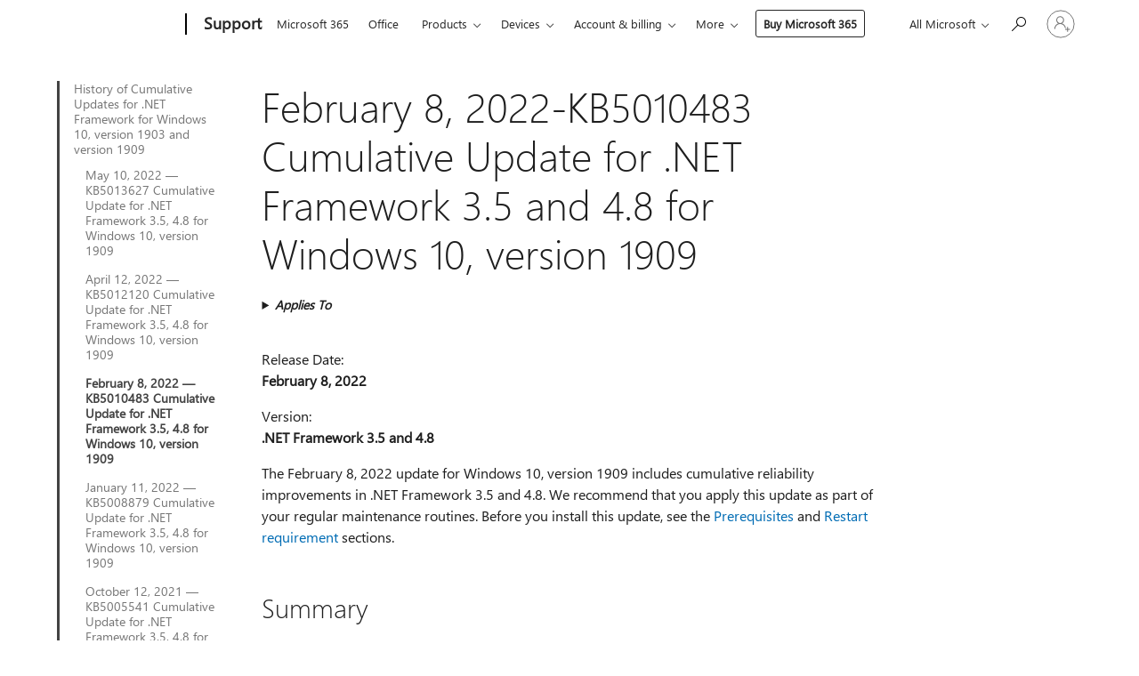

--- FILE ---
content_type: text/html; charset=utf-8
request_url: https://login.microsoftonline.com/common/oauth2/v2.0/authorize?client_id=ee272b19-4411-433f-8f28-5c13cb6fd407&redirect_uri=https%3A%2F%2Fsupport.microsoft.com%2Fsignin-oidc&response_type=code%20id_token&scope=openid%20profile%20offline_access&response_mode=form_post&nonce=639048715880939499.MTE5NjJiYmItNmZlNi00MzM0LWEwZjEtZDUwZDdlNGFiNWJlM2YzNjJkNzktZDNjMi00ZGQyLWI5MWItZTI3OGIzNGQwZDVl&prompt=none&nopa=2&state=CfDJ8MF9taR5d3RHoynoKQkxN0Ca7KRxUWzrEIhgFZH_28_rCpR1LqQk_26FaRxZvzAgfIMjm5Kq3Kv1vXaynguITOTharrU_KRkpj2tVFllww8zhmMzZKYVBIwfGjr__JwgTUDOnfNHI4ApYIgKvivF-H_FVoB7_3B8lbAxHFTj3uGGOuyj_FvrN8SaRhnn0rjgSbn2KCnw4FQDgv-WjrHE-cCU8chK3Yhpmk7D9GJGIatNYJUl2o5aAphUbsqHUIu2KvI0LpHf7XOTko35MjaFeupWl8XYIj-rWlagbl5dvYgG8jkz7Ctx-jwei0bG0BYzQUq563qQ95130vkqxa4Oii2S8WamjcNRdDwDSW1iQDTT&x-client-SKU=ID_NET8_0&x-client-ver=8.12.1.0&sso_reload=true
body_size: 9638
content:


<!-- Copyright (C) Microsoft Corporation. All rights reserved. -->
<!DOCTYPE html>
<html>
<head>
    <title>Redirecting</title>
    <meta http-equiv="Content-Type" content="text/html; charset=UTF-8">
    <meta http-equiv="X-UA-Compatible" content="IE=edge">
    <meta name="viewport" content="width=device-width, initial-scale=1.0, maximum-scale=2.0, user-scalable=yes">
    <meta http-equiv="Pragma" content="no-cache">
    <meta http-equiv="Expires" content="-1">
    <meta name="PageID" content="FetchSessions" />
    <meta name="SiteID" content="" />
    <meta name="ReqLC" content="1033" />
    <meta name="LocLC" content="en-US" />

    
<meta name="robots" content="none" />

<script type="text/javascript" nonce='e6IHy1-yt2Wp6wO4Qm3_Xw'>//<![CDATA[
$Config={"urlGetCredentialType":"https://login.microsoftonline.com/common/GetCredentialType?mkt=en-US","urlGoToAADError":"https://login.live.com/oauth20_authorize.srf?client_id=ee272b19-4411-433f-8f28-5c13cb6fd407\u0026scope=openid+profile+offline_access\u0026redirect_uri=https%3a%2f%2fsupport.microsoft.com%2fsignin-oidc\u0026response_type=code+id_token\u0026state=[base64]\u0026response_mode=form_post\u0026nonce=639048715880939499.MTE5NjJiYmItNmZlNi00MzM0LWEwZjEtZDUwZDdlNGFiNWJlM2YzNjJkNzktZDNjMi00ZGQyLWI5MWItZTI3OGIzNGQwZDVl\u0026prompt=none\u0026x-client-SKU=ID_NET8_0\u0026x-client-Ver=8.12.1.0\u0026uaid=4b24cbf949684d38a3d0a0a7a6f51230\u0026msproxy=1\u0026issuer=mso\u0026tenant=common\u0026ui_locales=en-US\u0026epctrc=DeHPAYJwUxOnfLzLgC4QtgGwFn86UEPvPDCpBMfUbaE%3d3%3a1%3aCANARY%3aZyqcsvz2cTxCrN0sxlsGFNU2JsCpxsJLRsB40c6hNIE%3d\u0026epct=[base64]\u0026jshs=0\u0026nopa=2","urlAppError":"https://support.microsoft.com/signin-oidc","oAppRedirectErrorPostParams":{"error":"interaction_required","error_description":"Session information is not sufficient for single-sign-on.","state":"[base64]"},"iMaxStackForKnockoutAsyncComponents":10000,"fShowButtons":true,"urlCdn":"https://aadcdn.msftauth.net/shared/1.0/","urlDefaultFavicon":"https://aadcdn.msftauth.net/shared/1.0/content/images/favicon_a_eupayfgghqiai7k9sol6lg2.ico","urlPost":"/common/login","iPawnIcon":0,"sPOST_Username":"","fEnableNumberMatching":true,"sFT":"[base64]","sFTName":"flowToken","sCtx":"[base64]","fEnableOneDSClientTelemetry":true,"dynamicTenantBranding":null,"staticTenantBranding":null,"oAppCobranding":{},"iBackgroundImage":4,"arrSessions":[],"urlMsaStaticMeControl":"https://login.live.com/Me.htm?v=3","fApplicationInsightsEnabled":false,"iApplicationInsightsEnabledPercentage":0,"urlSetDebugMode":"https://login.microsoftonline.com/common/debugmode","fEnableCssAnimation":true,"fDisableAnimationIfAnimationEndUnsupported":true,"fSsoFeasible":true,"fAllowGrayOutLightBox":true,"fProvideV2SsoImprovements":true,"fUseMsaSessionState":true,"fIsRemoteNGCSupported":true,"urlLogin":"https://login.microsoftonline.com/common/reprocess?ctx=[base64]","urlDssoStatus":"https://login.microsoftonline.com/common/instrumentation/dssostatus","iSessionPullType":3,"fUseSameSite":true,"iAllowedIdentities":2,"isGlobalTenant":true,"uiflavor":1001,"fShouldPlatformKeyBeSuppressed":true,"fLoadStringCustomizationPromises":true,"fUseAlternateTextForSwitchToCredPickerLink":true,"fOfflineAccountVisible":false,"fEnableUserStateFix":true,"fShowAccessPassPeek":true,"fUpdateSessionPollingLogic":true,"fEnableShowPickerCredObservable":true,"fFetchSessionsSkipDsso":true,"fIsCiamUserFlowUxNewLogicEnabled":true,"fUseNonMicrosoftDefaultBrandingForCiam":true,"sCompanyDisplayName":"Microsoft Services","fRemoveCustomCss":true,"fFixUICrashForApiRequestHandler":true,"fShowUpdatedKoreanPrivacyFooter":true,"fUsePostCssHotfix":true,"fFixUserFlowBranding":true,"fEnablePasskeyNullFix":true,"fEnableRefreshCookiesFix":true,"fEnableWebNativeBridgeInterstitialUx":true,"fEnableWindowParentingFix":true,"fEnableNativeBridgeErrors":true,"urlAcmaServerPath":"https://login.microsoftonline.com","sTenantId":"common","sMkt":"en-US","fIsDesktop":true,"fUpdateConfigInit":true,"fLogDisallowedCssProperties":true,"fDisallowExternalFonts":true,"scid":1013,"hpgact":1800,"hpgid":7,"apiCanary":"[base64]","canary":"DeHPAYJwUxOnfLzLgC4QtgGwFn86UEPvPDCpBMfUbaE=3:1:CANARY:Zyqcsvz2cTxCrN0sxlsGFNU2JsCpxsJLRsB40c6hNIE=","sCanaryTokenName":"canary","fSkipRenderingNewCanaryToken":false,"fEnableNewCsrfProtection":true,"correlationId":"4b24cbf9-4968-4d38-a3d0-a0a7a6f51230","sessionId":"f2c2153d-392f-4ff7-b6c7-5cac7b520200","sRingId":"R3","locale":{"mkt":"en-US","lcid":1033},"slMaxRetry":2,"slReportFailure":true,"strings":{"desktopsso":{"authenticatingmessage":"Trying to sign you in"}},"enums":{"ClientMetricsModes":{"None":0,"SubmitOnPost":1,"SubmitOnRedirect":2,"InstrumentPlt":4}},"urls":{"instr":{"pageload":"https://login.microsoftonline.com/common/instrumentation/reportpageload","dssostatus":"https://login.microsoftonline.com/common/instrumentation/dssostatus"}},"browser":{"ltr":1,"Chrome":1,"_Mac":1,"_M131":1,"_D0":1,"Full":1,"RE_WebKit":1,"b":{"name":"Chrome","major":131,"minor":0},"os":{"name":"OSX","version":"10.15.7"},"V":"131.0"},"watson":{"url":"/common/handlers/watson","bundle":"https://aadcdn.msftauth.net/ests/2.1/content/cdnbundles/watson.min_q5ptmu8aniymd4ftuqdkda2.js","sbundle":"https://aadcdn.msftauth.net/ests/2.1/content/cdnbundles/watsonsupportwithjquery.3.5.min_dc940oomzau4rsu8qesnvg2.js","fbundle":"https://aadcdn.msftauth.net/ests/2.1/content/cdnbundles/frameworksupport.min_oadrnc13magb009k4d20lg2.js","resetErrorPeriod":5,"maxCorsErrors":-1,"maxInjectErrors":5,"maxErrors":10,"maxTotalErrors":3,"expSrcs":["https://login.microsoftonline.com","https://aadcdn.msauth.net/","https://aadcdn.msftauth.net/",".login.microsoftonline.com"],"envErrorRedirect":true,"envErrorUrl":"/common/handlers/enverror"},"loader":{"cdnRoots":["https://aadcdn.msauth.net/","https://aadcdn.msftauth.net/"],"logByThrowing":true},"serverDetails":{"slc":"ProdSlices","dc":"WUS3","ri":"PH2XXXX","ver":{"v":[2,1,23228,8]},"rt":"2026-01-24T17:13:09","et":25},"clientEvents":{"enabled":true,"telemetryEnabled":true,"useOneDSEventApi":true,"flush":60000,"autoPost":true,"autoPostDelay":1000,"minEvents":1,"maxEvents":1,"pltDelay":500,"appInsightsConfig":{"instrumentationKey":"69adc3c768bd4dc08c19416121249fcc-66f1668a-797b-4249-95e3-6c6651768c28-7293","webAnalyticsConfiguration":{"autoCapture":{"jsError":true}}},"defaultEventName":"IDUX_ESTSClientTelemetryEvent_WebWatson","serviceID":3,"endpointUrl":""},"fApplyAsciiRegexOnInput":true,"country":"US","fBreakBrandingSigninString":true,"bsso":{"states":{"START":"start","INPROGRESS":"in-progress","END":"end","END_SSO":"end-sso","END_USERS":"end-users"},"nonce":"AwABEgEAAAADAOz_BQD0_yeRxFN5SDngNRsAyCQNmdasfZCJ85GAF8JNgBJ0LFxC-pVswt3UgVMxq7PgTZCkWuGEErozcC5LkYlg9d4sNhggAA","overallTimeoutMs":4000,"telemetry":{"url":"https://login.microsoftonline.com/common/instrumentation/reportbssotelemetry","type":"ChromeSsoTelemetry","nonce":"AwABDwEAAAADAOz_BQD0_w45E-745DkEE9WcleZkoJJ6lhz0A5Q8yXOHDu8owdRHjsuj-fmltkjzs4i8ARP9yO3KnzIrE_flPHDZabQbZUt1RCMDrtMjOrwiynB3tQwbIAA","reportStates":[]},"redirectEndStates":["end"],"cookieNames":{"aadSso":"AADSSO","winSso":"ESTSSSO","ssoTiles":"ESTSSSOTILES","ssoPulled":"SSOCOOKIEPULLED","userList":"ESTSUSERLIST"},"type":"chrome","reason":"Pull suppressed because it was already attempted and the current URL was reloaded."},"urlNoCookies":"https://login.microsoftonline.com/cookiesdisabled","fTrimChromeBssoUrl":true,"inlineMode":5,"fShowCopyDebugDetailsLink":true,"fTenantBrandingCdnAddEventHandlers":true,"fAddTryCatchForIFrameRedirects":true};
//]]></script> 
<script type="text/javascript" nonce='e6IHy1-yt2Wp6wO4Qm3_Xw'>//<![CDATA[
!function(){var e=window,r=e.$Debug=e.$Debug||{},t=e.$Config||{};if(!r.appendLog){var n=[],o=0;r.appendLog=function(e){var r=t.maxDebugLog||25,i=(new Date).toUTCString()+":"+e;n.push(o+":"+i),n.length>r&&n.shift(),o++},r.getLogs=function(){return n}}}(),function(){function e(e,r){function t(i){var a=e[i];if(i<n-1){return void(o.r[a]?t(i+1):o.when(a,function(){t(i+1)}))}r(a)}var n=e.length;t(0)}function r(e,r,i){function a(){var e=!!s.method,o=e?s.method:i[0],a=s.extraArgs||[],u=n.$WebWatson;try{
var c=t(i,!e);if(a&&a.length>0){for(var d=a.length,l=0;l<d;l++){c.push(a[l])}}o.apply(r,c)}catch(e){return void(u&&u.submitFromException&&u.submitFromException(e))}}var s=o.r&&o.r[e];return r=r||this,s&&(s.skipTimeout?a():n.setTimeout(a,0)),s}function t(e,r){return Array.prototype.slice.call(e,r?1:0)}var n=window;n.$Do||(n.$Do={"q":[],"r":[],"removeItems":[],"lock":0,"o":[]});var o=n.$Do;o.when=function(t,n){function i(e){r(e,a,s)||o.q.push({"id":e,"c":a,"a":s})}var a=0,s=[],u=1;"function"==typeof n||(a=n,
u=2);for(var c=u;c<arguments.length;c++){s.push(arguments[c])}t instanceof Array?e(t,i):i(t)},o.register=function(e,t,n){if(!o.r[e]){o.o.push(e);var i={};if(t&&(i.method=t),n&&(i.skipTimeout=n),arguments&&arguments.length>3){i.extraArgs=[];for(var a=3;a<arguments.length;a++){i.extraArgs.push(arguments[a])}}o.r[e]=i,o.lock++;try{for(var s=0;s<o.q.length;s++){var u=o.q[s];u.id==e&&r(e,u.c,u.a)&&o.removeItems.push(u)}}catch(e){throw e}finally{if(0===--o.lock){for(var c=0;c<o.removeItems.length;c++){
for(var d=o.removeItems[c],l=0;l<o.q.length;l++){if(o.q[l]===d){o.q.splice(l,1);break}}}o.removeItems=[]}}}},o.unregister=function(e){o.r[e]&&delete o.r[e]}}(),function(e,r){function t(){if(!a){if(!r.body){return void setTimeout(t)}a=!0,e.$Do.register("doc.ready",0,!0)}}function n(){if(!s){if(!r.body){return void setTimeout(n)}t(),s=!0,e.$Do.register("doc.load",0,!0),i()}}function o(e){(r.addEventListener||"load"===e.type||"complete"===r.readyState)&&t()}function i(){
r.addEventListener?(r.removeEventListener("DOMContentLoaded",o,!1),e.removeEventListener("load",n,!1)):r.attachEvent&&(r.detachEvent("onreadystatechange",o),e.detachEvent("onload",n))}var a=!1,s=!1;if("complete"===r.readyState){return void setTimeout(n)}!function(){r.addEventListener?(r.addEventListener("DOMContentLoaded",o,!1),e.addEventListener("load",n,!1)):r.attachEvent&&(r.attachEvent("onreadystatechange",o),e.attachEvent("onload",n))}()}(window,document),function(){function e(){
return f.$Config||f.ServerData||{}}function r(e,r){var t=f.$Debug;t&&t.appendLog&&(r&&(e+=" '"+(r.src||r.href||"")+"'",e+=", id:"+(r.id||""),e+=", async:"+(r.async||""),e+=", defer:"+(r.defer||"")),t.appendLog(e))}function t(){var e=f.$B;if(void 0===d){if(e){d=e.IE}else{var r=f.navigator.userAgent;d=-1!==r.indexOf("MSIE ")||-1!==r.indexOf("Trident/")}}return d}function n(){var e=f.$B;if(void 0===l){if(e){l=e.RE_Edge}else{var r=f.navigator.userAgent;l=-1!==r.indexOf("Edge")}}return l}function o(e){
var r=e.indexOf("?"),t=r>-1?r:e.length,n=e.lastIndexOf(".",t);return e.substring(n,n+v.length).toLowerCase()===v}function i(){var r=e();return(r.loader||{}).slReportFailure||r.slReportFailure||!1}function a(){return(e().loader||{}).redirectToErrorPageOnLoadFailure||!1}function s(){return(e().loader||{}).logByThrowing||!1}function u(e){if(!t()&&!n()){return!1}var r=e.src||e.href||"";if(!r){return!0}if(o(r)){var i,a,s;try{i=e.sheet,a=i&&i.cssRules,s=!1}catch(e){s=!0}if(i&&!a&&s){return!0}
if(i&&a&&0===a.length){return!0}}return!1}function c(){function t(e){g.getElementsByTagName("head")[0].appendChild(e)}function n(e,r,t,n){var u=null;return u=o(e)?i(e):"script"===n.toLowerCase()?a(e):s(e,n),r&&(u.id=r),"function"==typeof u.setAttribute&&(u.setAttribute("crossorigin","anonymous"),t&&"string"==typeof t&&u.setAttribute("integrity",t)),u}function i(e){var r=g.createElement("link");return r.rel="stylesheet",r.type="text/css",r.href=e,r}function a(e){
var r=g.createElement("script"),t=g.querySelector("script[nonce]");if(r.type="text/javascript",r.src=e,r.defer=!1,r.async=!1,t){var n=t.nonce||t.getAttribute("nonce");r.setAttribute("nonce",n)}return r}function s(e,r){var t=g.createElement(r);return t.src=e,t}function d(e,r){if(e&&e.length>0&&r){for(var t=0;t<e.length;t++){if(-1!==r.indexOf(e[t])){return!0}}}return!1}function l(r){if(e().fTenantBrandingCdnAddEventHandlers){var t=d(E,r)?E:b;if(!(t&&t.length>1)){return r}for(var n=0;n<t.length;n++){
if(-1!==r.indexOf(t[n])){var o=t[n+1<t.length?n+1:0],i=r.substring(t[n].length);return"https://"!==t[n].substring(0,"https://".length)&&(o="https://"+o,i=i.substring("https://".length)),o+i}}return r}if(!(b&&b.length>1)){return r}for(var a=0;a<b.length;a++){if(0===r.indexOf(b[a])){return b[a+1<b.length?a+1:0]+r.substring(b[a].length)}}return r}function f(e,t,n,o){if(r("[$Loader]: "+(L.failMessage||"Failed"),o),w[e].retry<y){return w[e].retry++,h(e,t,n),void c._ReportFailure(w[e].retry,w[e].srcPath)}n&&n()}
function v(e,t,n,o){if(u(o)){return f(e,t,n,o)}r("[$Loader]: "+(L.successMessage||"Loaded"),o),h(e+1,t,n);var i=w[e].onSuccess;"function"==typeof i&&i(w[e].srcPath)}function h(e,o,i){if(e<w.length){var a=w[e];if(!a||!a.srcPath){return void h(e+1,o,i)}a.retry>0&&(a.srcPath=l(a.srcPath),a.origId||(a.origId=a.id),a.id=a.origId+"_Retry_"+a.retry);var s=n(a.srcPath,a.id,a.integrity,a.tagName);s.onload=function(){v(e,o,i,s)},s.onerror=function(){f(e,o,i,s)},s.onreadystatechange=function(){
"loaded"===s.readyState?setTimeout(function(){v(e,o,i,s)},500):"complete"===s.readyState&&v(e,o,i,s)},t(s),r("[$Loader]: Loading '"+(a.srcPath||"")+"', id:"+(a.id||""))}else{o&&o()}}var p=e(),y=p.slMaxRetry||2,m=p.loader||{},b=m.cdnRoots||[],E=m.tenantBrandingCdnRoots||[],L=this,w=[];L.retryOnError=!0,L.successMessage="Loaded",L.failMessage="Error",L.Add=function(e,r,t,n,o,i){e&&w.push({"srcPath":e,"id":r,"retry":n||0,"integrity":t,"tagName":o||"script","onSuccess":i})},L.AddForReload=function(e,r){
var t=e.src||e.href||"";L.Add(t,"AddForReload",e.integrity,1,e.tagName,r)},L.AddIf=function(e,r,t){e&&L.Add(r,t)},L.Load=function(e,r){h(0,e,r)}}var d,l,f=window,g=f.document,v=".css";c.On=function(e,r,t){if(!e){throw"The target element must be provided and cannot be null."}r?c.OnError(e,t):c.OnSuccess(e,t)},c.OnSuccess=function(e,t){if(!e){throw"The target element must be provided and cannot be null."}if(u(e)){return c.OnError(e,t)}var n=e.src||e.href||"",o=i(),s=a();r("[$Loader]: Loaded",e);var d=new c
;d.failMessage="Reload Failed",d.successMessage="Reload Success",d.Load(null,function(){if(o){throw"Unexpected state. ResourceLoader.Load() failed despite initial load success. ['"+n+"']"}s&&(document.location.href="/error.aspx?err=504")})},c.OnError=function(e,t){var n=e.src||e.href||"",o=i(),s=a();if(!e){throw"The target element must be provided and cannot be null."}r("[$Loader]: Failed",e);var u=new c;u.failMessage="Reload Failed",u.successMessage="Reload Success",u.AddForReload(e,t),
u.Load(null,function(){if(o){throw"Failed to load external resource ['"+n+"']"}s&&(document.location.href="/error.aspx?err=504")}),c._ReportFailure(0,n)},c._ReportFailure=function(e,r){if(s()&&!t()){throw"[Retry "+e+"] Failed to load external resource ['"+r+"'], reloading from fallback CDN endpoint"}},f.$Loader=c}(),function(){function e(){if(!E){var e=new h.$Loader;e.AddIf(!h.jQuery,y.sbundle,"WebWatson_DemandSupport"),y.sbundle=null,delete y.sbundle,e.AddIf(!h.$Api,y.fbundle,"WebWatson_DemandFramework"),
y.fbundle=null,delete y.fbundle,e.Add(y.bundle,"WebWatson_DemandLoaded"),e.Load(r,t),E=!0}}function r(){if(h.$WebWatson){if(h.$WebWatson.isProxy){return void t()}m.when("$WebWatson.full",function(){for(;b.length>0;){var e=b.shift();e&&h.$WebWatson[e.cmdName].apply(h.$WebWatson,e.args)}})}}function t(){if(!h.$WebWatson||h.$WebWatson.isProxy){if(!L&&JSON){try{var e=new XMLHttpRequest;e.open("POST",y.url),e.setRequestHeader("Accept","application/json"),
e.setRequestHeader("Content-Type","application/json; charset=UTF-8"),e.setRequestHeader("canary",p.apiCanary),e.setRequestHeader("client-request-id",p.correlationId),e.setRequestHeader("hpgid",p.hpgid||0),e.setRequestHeader("hpgact",p.hpgact||0);for(var r=-1,t=0;t<b.length;t++){if("submit"===b[t].cmdName){r=t;break}}var o=b[r]?b[r].args||[]:[],i={"sr":y.sr,"ec":"Failed to load external resource [Core Watson files]","wec":55,"idx":1,"pn":p.pgid||"","sc":p.scid||0,"hpg":p.hpgid||0,
"msg":"Failed to load external resource [Core Watson files]","url":o[1]||"","ln":0,"ad":0,"an":!1,"cs":"","sd":p.serverDetails,"ls":null,"diag":v(y)};e.send(JSON.stringify(i))}catch(e){}L=!0}y.loadErrorUrl&&window.location.assign(y.loadErrorUrl)}n()}function n(){b=[],h.$WebWatson=null}function o(r){return function(){var t=arguments;b.push({"cmdName":r,"args":t}),e()}}function i(){var e=["foundException","resetException","submit"],r=this;r.isProxy=!0;for(var t=e.length,n=0;n<t;n++){var i=e[n];i&&(r[i]=o(i))}
}function a(e,r,t,n,o,i,a){var s=h.event;return i||(i=l(o||s,a?a+2:2)),h.$Debug&&h.$Debug.appendLog&&h.$Debug.appendLog("[WebWatson]:"+(e||"")+" in "+(r||"")+" @ "+(t||"??")),$.submit(e,r,t,n,o||s,i,a)}function s(e,r){return{"signature":e,"args":r,"toString":function(){return this.signature}}}function u(e){for(var r=[],t=e.split("\n"),n=0;n<t.length;n++){r.push(s(t[n],[]))}return r}function c(e){for(var r=[],t=e.split("\n"),n=0;n<t.length;n++){var o=s(t[n],[]);t[n+1]&&(o.signature+="@"+t[n+1],n++),r.push(o)
}return r}function d(e){if(!e){return null}try{if(e.stack){return u(e.stack)}if(e.error){if(e.error.stack){return u(e.error.stack)}}else if(window.opera&&e.message){return c(e.message)}}catch(e){}return null}function l(e,r){var t=[];try{for(var n=arguments.callee;r>0;){n=n?n.caller:n,r--}for(var o=0;n&&o<w;){var i="InvalidMethod()";try{i=n.toString()}catch(e){}var a=[],u=n.args||n.arguments;if(u){for(var c=0;c<u.length;c++){a[c]=u[c]}}t.push(s(i,a)),n=n.caller,o++}}catch(e){t.push(s(e.toString(),[]))}
var l=d(e);return l&&(t.push(s("--- Error Event Stack -----------------",[])),t=t.concat(l)),t}function f(e){if(e){try{var r=/function (.{1,})\(/,t=r.exec(e.constructor.toString());return t&&t.length>1?t[1]:""}catch(e){}}return""}function g(e){if(e){try{if("string"!=typeof e&&JSON&&JSON.stringify){var r=f(e),t=JSON.stringify(e);return t&&"{}"!==t||(e.error&&(e=e.error,r=f(e)),(t=JSON.stringify(e))&&"{}"!==t||(t=e.toString())),r+":"+t}}catch(e){}}return""+(e||"")}function v(e){var r=[];try{
if(jQuery?(r.push("jQuery v:"+jQuery().jquery),jQuery.easing?r.push("jQuery.easing:"+JSON.stringify(jQuery.easing)):r.push("jQuery.easing is not defined")):r.push("jQuery is not defined"),e&&e.expectedVersion&&r.push("Expected jQuery v:"+e.expectedVersion),m){var t,n="";for(t=0;t<m.o.length;t++){n+=m.o[t]+";"}for(r.push("$Do.o["+n+"]"),n="",t=0;t<m.q.length;t++){n+=m.q[t].id+";"}r.push("$Do.q["+n+"]")}if(h.$Debug&&h.$Debug.getLogs){var o=h.$Debug.getLogs();o&&o.length>0&&(r=r.concat(o))}if(b){
for(var i=0;i<b.length;i++){var a=b[i];if(a&&"submit"===a.cmdName){try{if(JSON&&JSON.stringify){var s=JSON.stringify(a);s&&r.push(s)}}catch(e){r.push(g(e))}}}}}catch(e){r.push(g(e))}return r}var h=window,p=h.$Config||{},y=p.watson,m=h.$Do;if(!h.$WebWatson&&y){var b=[],E=!1,L=!1,w=10,$=h.$WebWatson=new i;$.CB={},$._orgErrorHandler=h.onerror,h.onerror=a,$.errorHooked=!0,m.when("jQuery.version",function(e){y.expectedVersion=e}),m.register("$WebWatson")}}(),function(){function e(e,r){
for(var t=r.split("."),n=t.length,o=0;o<n&&null!==e&&void 0!==e;){e=e[t[o++]]}return e}function r(r){var t=null;return null===u&&(u=e(i,"Constants")),null!==u&&r&&(t=e(u,r)),null===t||void 0===t?"":t.toString()}function t(t){var n=null;return null===a&&(a=e(i,"$Config.strings")),null!==a&&t&&(n=e(a,t.toLowerCase())),null!==n&&void 0!==n||(n=r(t)),null===n||void 0===n?"":n.toString()}function n(e,r){var n=null;return e&&r&&r[e]&&(n=t("errors."+r[e])),n||(n=t("errors."+e)),n||(n=t("errors."+c)),n||(n=t(c)),n}
function o(t){var n=null;return null===s&&(s=e(i,"$Config.urls")),null!==s&&t&&(n=e(s,t.toLowerCase())),null!==n&&void 0!==n||(n=r(t)),null===n||void 0===n?"":n.toString()}var i=window,a=null,s=null,u=null,c="GENERIC_ERROR";i.GetString=t,i.GetErrorString=n,i.GetUrl=o}(),function(){var e=window,r=e.$Config||{};e.$B=r.browser||{}}(),function(){function e(e,r,t){e&&e.addEventListener?e.addEventListener(r,t):e&&e.attachEvent&&e.attachEvent("on"+r,t)}function r(r,t){e(document.getElementById(r),"click",t)}
function t(r,t){var n=document.getElementsByName(r);n&&n.length>0&&e(n[0],"click",t)}var n=window;n.AddListener=e,n.ClickEventListenerById=r,n.ClickEventListenerByName=t}();
//]]></script> 
<script type="text/javascript" nonce='e6IHy1-yt2Wp6wO4Qm3_Xw'>//<![CDATA[
!function(t,e){!function(){var n=e.getElementsByTagName("head")[0];n&&n.addEventListener&&(n.addEventListener("error",function(e){null!==e.target&&"cdn"===e.target.getAttribute("data-loader")&&t.$Loader.OnError(e.target)},!0),n.addEventListener("load",function(e){null!==e.target&&"cdn"===e.target.getAttribute("data-loader")&&t.$Loader.OnSuccess(e.target)},!0))}()}(window,document);
//]]></script>
    <script type="text/javascript" nonce='e6IHy1-yt2Wp6wO4Qm3_Xw'>
        ServerData = $Config;
    </script>

    <script data-loader="cdn" crossorigin="anonymous" src="https://aadcdn.msftauth.net/shared/1.0/content/js/FetchSessions_Core_Zrgqf3NDZY6QoRSGjvZAAQ2.js" integrity='sha384-ZiCm7FNkvHCzGABuQsNqI+NbQpuukT8O8DH+5NRo+GBSrdhUPzoMJLcFvVj8ky+R' nonce='e6IHy1-yt2Wp6wO4Qm3_Xw'></script>

</head>
<body data-bind="defineGlobals: ServerData" style="display: none">
</body>
</html>